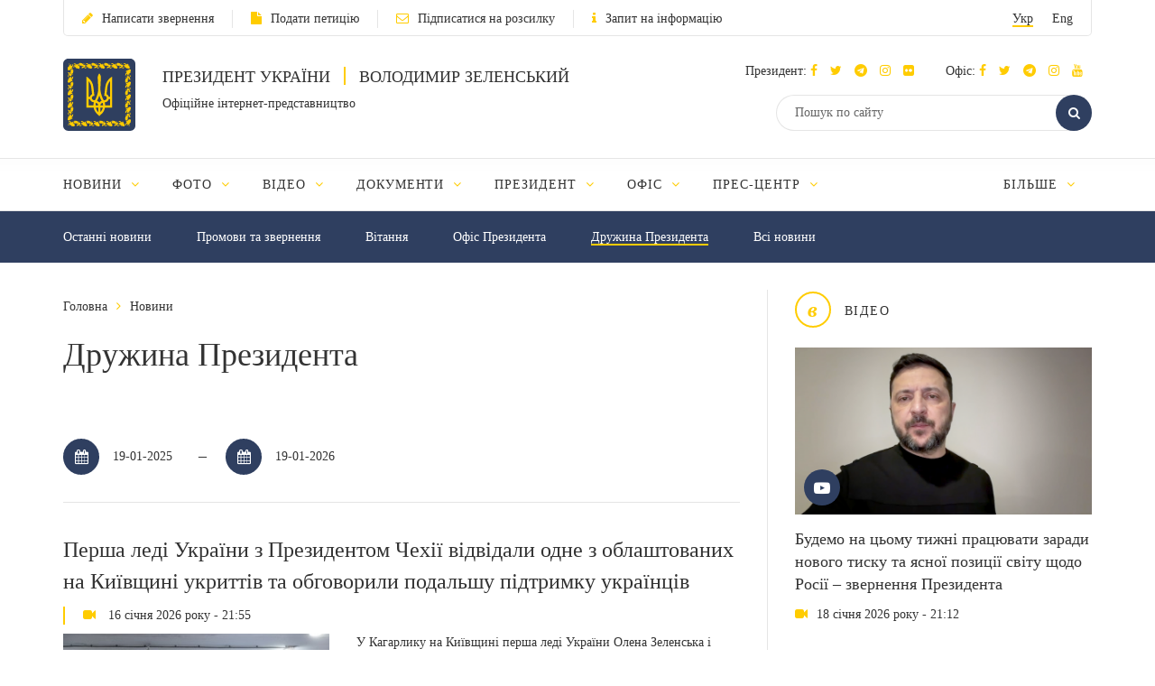

--- FILE ---
content_type: text/html; charset=UTF-8
request_url: https://www.president.gov.ua/news/wife
body_size: 14109
content:
<!DOCTYPE html>
<html lang="ua">
    <head>
        <meta charset="utf-8">
        <meta http-equiv="X-UA-Compatible" content="IE=edge">
        <meta name="viewport" content="width=device-width, initial-scale=1">
        <meta content='true' name='HandheldFriendly'/>
        <meta content='width' name='MobileOptimized'/>
        <meta content='yes' name='apple-mobile-web-app-capable'/>
        <title>Новини про дружину Президента — Офіційне інтернет-представництво Президента України</title>

        <meta name="description" content="Новини про Олену Зеленську на веб-сайті Офіційного інтернет-представництва Президента України">
        <meta name="keywords" content="новини, дружина президента, олена зеленська, офіційний сайт президента">

        
        <meta property="og:image" content="https://www.president.gov.ua/images/logo_for_social.png" />
        <meta property="og:title" content="Новини про дружину Президента — Офіційне інтернет-представництво Президента України" />
        <meta property="og:description" content="Новини про Олену Зеленську на веб-сайті Офіційного інтернет-представництва Президента України" />
        <meta property="og:url" content="https://www.president.gov.ua/news/wife" />
        <meta property="og:type" content="website" />
        <meta property="og:updated_time" content="1768773600" />
        <meta property="og:site_name" content="Офіційне інтернет-представництво Президента України" />

        <meta name="twitter:card" content="summary">
        <meta name="twitter:creator" content="creator">
        <meta name="twitter:site" content="@APUkraine">
        <meta name="twitter:url" content="https://www.president.gov.ua/news/wife" />
        <meta name="twitter:title" content="Новини про дружину Президента — Офіційне інтернет-представництво Президента України">
        <meta name="twitter:description" content="Новини про Олену Зеленську на веб-сайті Офіційного інтернет-представництва Президента України">
        <meta name="twitter:image" content="https://www.president.gov.ua/images/logo_for_social.png">

        <link rel="apple-touch-icon" href="https://www.president.gov.ua/images/apple-touch-icon.png">
        <link rel="icon" sizes="192x192" href="https://www.president.gov.ua/images/apple-touch-icon.png">
        <link rel="icon" href="https://www.president.gov.ua/favicon.ico" type="image/x-icon">
        <meta name="mobile-web-app-capable" content="yes">
        <meta name="apple-mobile-web-app-status-bar-style" content="black">

        <!-- fonts !-->
        <link rel="stylesheet" property='stylesheet' href="/fonts/font-awesome-4.7.0/css/font-awesome.min.css" type="text/css"/>

        <!-- mystyle !-->
        <link rel="stylesheet" property='stylesheet' type="text/css" href="https://www.president.gov.ua/css/style.min.css" media='all'/>
        <link rel="stylesheet" property='stylesheet' type="text/css" href="https://www.president.gov.ua/css/style_additional.css" media='all'/>
        <link rel="stylesheet" property='stylesheet' type="text/css" href="https://www.president.gov.ua/css/menubar.css" media='all'/>
        <link rel="stylesheet" property='stylesheet' type="text/css" href="/css/share-selected-text.min.css"/>

            <link type="application/rss+xml" rel="alternate" href="https://www.president.gov.ua/rss/news.rss">

        <script src="/js/plugins/jquery.min.js"></script>

        <!--[if lt IE 9]>
            <link rel="stylesheet" type="text/css" href="/css/ie8.css"/>
            <script type="text/javascript" src="/js/rem.min.js"></script>
            <script type="text/javascript" src="/js/respond.min.js"></script>
        <![endif]-->


        <!--[if gte IE 9]>
          <style type="text/css">
            .gradient {
               filter: none;
            }
          </style>
        <![endif]-->

                    <script>
                (function(i,s,o,g,r,a,m){i['GoogleAnalyticsObject']=r;i[r]=i[r]||function(){
                    (i[r].q=i[r].q||[]).push(arguments)},i[r].l=1*new Date();a=s.createElement(o),
                        m=s.getElementsByTagName(o)[0];a.async=1;a.src=g;m.parentNode.insertBefore(a,m)
                })(window,document,'script','//www.google-analytics.com/analytics.js','ga');

                ga('create', 'UA-65781611-1', 'auto');
                ga('send', 'pageview');
            </script>
            
<script>(window.BOOMR_mq=window.BOOMR_mq||[]).push(["addVar",{"rua.upush":"true","rua.cpush":"false","rua.upre":"false","rua.cpre":"true","rua.uprl":"false","rua.cprl":"false","rua.cprf":"false","rua.trans":"SJ-bbff24dd-aba4-4c9e-8b59-3432b8c06756","rua.cook":"true","rua.ims":"false","rua.ufprl":"true","rua.cfprl":"true","rua.isuxp":"false","rua.texp":"norulematch","rua.ceh":"false","rua.ueh":"false","rua.ieh.st":"0"}]);</script>
                              <script>!function(e){var n="https://s.go-mpulse.net/boomerang/";if("False"=="True")e.BOOMR_config=e.BOOMR_config||{},e.BOOMR_config.PageParams=e.BOOMR_config.PageParams||{},e.BOOMR_config.PageParams.pci=!0,n="https://s2.go-mpulse.net/boomerang/";if(window.BOOMR_API_key="YD2KP-D2EK2-5M9V5-A6FV5-KYTJ5",function(){function e(){if(!o){var e=document.createElement("script");e.id="boomr-scr-as",e.src=window.BOOMR.url,e.async=!0,i.parentNode.appendChild(e),o=!0}}function t(e){o=!0;var n,t,a,r,d=document,O=window;if(window.BOOMR.snippetMethod=e?"if":"i",t=function(e,n){var t=d.createElement("script");t.id=n||"boomr-if-as",t.src=window.BOOMR.url,BOOMR_lstart=(new Date).getTime(),e=e||d.body,e.appendChild(t)},!window.addEventListener&&window.attachEvent&&navigator.userAgent.match(/MSIE [67]\./))return window.BOOMR.snippetMethod="s",void t(i.parentNode,"boomr-async");a=document.createElement("IFRAME"),a.src="about:blank",a.title="",a.role="presentation",a.loading="eager",r=(a.frameElement||a).style,r.width=0,r.height=0,r.border=0,r.display="none",i.parentNode.appendChild(a);try{O=a.contentWindow,d=O.document.open()}catch(_){n=document.domain,a.src="javascript:var d=document.open();d.domain='"+n+"';void(0);",O=a.contentWindow,d=O.document.open()}if(n)d._boomrl=function(){this.domain=n,t()},d.write("<bo"+"dy onload='document._boomrl();'>");else if(O._boomrl=function(){t()},O.addEventListener)O.addEventListener("load",O._boomrl,!1);else if(O.attachEvent)O.attachEvent("onload",O._boomrl);d.close()}function a(e){window.BOOMR_onload=e&&e.timeStamp||(new Date).getTime()}if(!window.BOOMR||!window.BOOMR.version&&!window.BOOMR.snippetExecuted){window.BOOMR=window.BOOMR||{},window.BOOMR.snippetStart=(new Date).getTime(),window.BOOMR.snippetExecuted=!0,window.BOOMR.snippetVersion=12,window.BOOMR.url=n+"YD2KP-D2EK2-5M9V5-A6FV5-KYTJ5";var i=document.currentScript||document.getElementsByTagName("script")[0],o=!1,r=document.createElement("link");if(r.relList&&"function"==typeof r.relList.supports&&r.relList.supports("preload")&&"as"in r)window.BOOMR.snippetMethod="p",r.href=window.BOOMR.url,r.rel="preload",r.as="script",r.addEventListener("load",e),r.addEventListener("error",function(){t(!0)}),setTimeout(function(){if(!o)t(!0)},3e3),BOOMR_lstart=(new Date).getTime(),i.parentNode.appendChild(r);else t(!1);if(window.addEventListener)window.addEventListener("load",a,!1);else if(window.attachEvent)window.attachEvent("onload",a)}}(),"".length>0)if(e&&"performance"in e&&e.performance&&"function"==typeof e.performance.setResourceTimingBufferSize)e.performance.setResourceTimingBufferSize();!function(){if(BOOMR=e.BOOMR||{},BOOMR.plugins=BOOMR.plugins||{},!BOOMR.plugins.AK){var n="true"=="true"?1:0,t="cookiepresent",a="aoh7fdqxgzgi22lnum7a-f-97d0e42cd-clientnsv4-s.akamaihd.net",i="false"=="true"?2:1,o={"ak.v":"39","ak.cp":"1314352","ak.ai":parseInt("790200",10),"ak.ol":"0","ak.cr":8,"ak.ipv":4,"ak.proto":"h2","ak.rid":"9d031e9a","ak.r":42951,"ak.a2":n,"ak.m":"a","ak.n":"essl","ak.bpcip":"3.143.242.0","ak.cport":54320,"ak.gh":"23.59.176.205","ak.quicv":"","ak.tlsv":"tls1.3","ak.0rtt":"","ak.0rtt.ed":"","ak.csrc":"-","ak.acc":"","ak.t":"1768792894","ak.ak":"hOBiQwZUYzCg5VSAfCLimQ==KopwYGNEcs1sKanEF3tG06vo6aGiS23UKL7WavqUQmtnimAnSNI7m9RW2kxGWvRY5rpLsrj0csF1uzd8eCD9y4dX1iq4xziuI7S3OXCJIuYnKMnbKHh1U/5m7zrVin9zI/zKOYbsufwywwhlFIKt/ZiDsxHgs24BN7YQ8xzbyDk2TNOWNCN1oEEll4YY/a/WL4Qeb4UtjPeofAOMr7kd9fKcNOAZE1N5ZOmbasAZz1RMNjZ+cSn0Lae3BSk8yEIjGdMyXuELdIjmyc+FGqMW6E011yHYS8xBxp63N5M2UiiDY2YR7Ww2zliM12uJ0z8F/c49h1HEan4QE/p6IlWYOQ4RaJAcifXziTPnQSKPfhJ4vZJONFnI2eTSC0U4WH2gb7OTGHT0RpkjzqO8SY6mYHL72PZUJaJjiLGuHg3fb6Q=","ak.pv":"24","ak.dpoabenc":"","ak.tf":i};if(""!==t)o["ak.ruds"]=t;var r={i:!1,av:function(n){var t="http.initiator";if(n&&(!n[t]||"spa_hard"===n[t]))o["ak.feo"]=void 0!==e.aFeoApplied?1:0,BOOMR.addVar(o)},rv:function(){var e=["ak.bpcip","ak.cport","ak.cr","ak.csrc","ak.gh","ak.ipv","ak.m","ak.n","ak.ol","ak.proto","ak.quicv","ak.tlsv","ak.0rtt","ak.0rtt.ed","ak.r","ak.acc","ak.t","ak.tf"];BOOMR.removeVar(e)}};BOOMR.plugins.AK={akVars:o,akDNSPreFetchDomain:a,init:function(){if(!r.i){var e=BOOMR.subscribe;e("before_beacon",r.av,null,null),e("onbeacon",r.rv,null,null),r.i=!0}return this},is_complete:function(){return!0}}}}()}(window);</script></head>
    <body>

    <!--<div class="preload_block" style="position: fixed; top: 0px; left: 0px; width: 100%; height: 100%; z-index: 10000; display: block; background: rgb(255, 255, 255);"></div>!-->

        <!--all!-->
        <div class="all">

            <!--header!-->
<header data-fixed="1">

    <!--header_top!-->
    <div class="header_top" tabindex="-1">
        <div class="container">
            <div class="header_top_container">
                <div class="row">
                    <div class="col-xs-9">
                        <ul class="link_row">

                                                    <li>
                                <a class="small_text" href="https://www.president.gov.ua/appeals/submit-appeal"><i class="fa fa-pencil"></i>Написати звернення</a>
                            </li>
                                                                                    <li>
                                    <a class="small_text" href="https://petition.president.gov.ua" target="_blank"><i class="fa fa-file"></i>Подати петицію</a>
                                </li>
                            
                                                            <li>
                                    <a class="small_text" href="https://www.president.gov.ua/subscribe"><i class="fa fa-envelope-o"></i>Підписатися на розсилку</a>
                                </li>
                                                                                                                    <li>
                                    <a class="small_text" href="https://www.president.gov.ua/public-info/pub-info-request"><i class="fa fa-info"></i>Запит на інформацію</a>
                                </li>
                                                    </ul>
                    </div>
                    <div class="col-xs-3">
                        <div class="lang right">
                            <ul>
                                <li><a class="small_text act" href="https://www.president.gov.ua/news/wife" onclick="App.changeLocale('ua');">Укр</a></li>
                                <li><a class="small_text " href="https://www.president.gov.ua/en/news/wife" onclick="App.changeLocale('en');">Eng</a></li>
                            </ul>
                        </div>
                    </div>
                </div>
            </div>
        </div>
    </div>
    <!--header_top!-->

    <!--header_center!-->
    <div class="header_center">

        <!--mobile menu!-->
        <div class="mobile_menu">

            <div class="row mobile_top">
                <div class="col-xs-9">
                    <div class="lang">
                        <ul>
                            <li><a tabindex="-1" class="small_text act" href="https://www.president.gov.ua/news/wife" onclick="App.changeLocale('ua');">Укр</a></li>
                            <li><a tabindex="-1" class="small_text " href="https://www.president.gov.ua/en/news/wife" onclick="App.changeLocale('en');">Eng</a></li>
                        </ul>
                    </div>
                </div>
                <div class="col-xs-3">
                    <a tabindex="-1" onclick="MobileMenu.close();" class="close_mobile_menu" href="javascript:;">
                        <span class="circle white"><i class="fa fa-times"></i></span>
                    </a>
                </div>
            </div>

            <ul class="link_row">
                                  <li>
                      <a tabindex="-1" class="small_text" href="https://www.president.gov.ua/appeals/appeals-info"><i class="fa fa-pencil"></i>Написати звернення</a>
                    </li>
                
                                    <li>
                        <a tabindex="-1" class="small_text" href="https://petition.president.gov.ua" target="_blank"><i class="fa fa-file"></i>Подати петицію</a>
                    </li>
                
                                    <li>
                        <a tabindex="-1" class="small_text" href="https://www.president.gov.ua/subscribe"><i class="fa fa-file"></i>Підписатися на розсилку</a>
                    </li>
                

                
                                    <li>
                        <a tabindex="-1" class="small_text" href="https://www.president.gov.ua/public-info/pub-info-request"><i class="fa fa-file"></i>Запит на інформацію</a>
                    </li>
                            </ul>

            <!--mobile_search!-->
            <div class="mobile_search">
                <form action="https://www.president.gov.ua/search" method="get">
                    <button tabindex="-1" class="round_btn" type="submit"><i class="fa fa-search"></i></button>
                    <input tabindex="-1" type="text" placeholder="Пошук по сайту" name="query">
                    <input tabindex="-1" type="hidden" name="_token" value="E4QwKdMUif6PIr93Sd78fcPIwaHdzAOf4GUijNx2">
                </form>
            </div>
            <!--mobile_search!-->

            <!--main_menu!-->
            <div class="main_menu">
                <ul class="main_menu_table">
                                                                  
                        <li class="main_menu_cell">
                            <a tabindex="-1" class="main_menu_link " href="https://www.president.gov.ua/news">Новини</a>

                                                            <i onclick="MobileMenu.show_sub($(this))" class="fa fa-angle-down"></i>
                            
                                                            <div class="main_menu_sub">
                                    <ul>
                                                                                     
                                            <li><a tabindex="-1" href="https://www.president.gov.ua/news/last">Останні новини</a></li>
                                                                                    
                                            <li><a tabindex="-1" href="https://www.president.gov.ua/news/speeches">Промови та звернення</a></li>
                                                                                    
                                            <li><a tabindex="-1" href="https://www.president.gov.ua/news/greetings">Вiтання</a></li>
                                                                                    
                                            <li><a tabindex="-1" href="https://www.president.gov.ua/news/administration">Офіс Президента</a></li>
                                                                                    
                                            <li><a tabindex="-1" href="https://www.president.gov.ua/news/wife">Дружина Президента</a></li>
                                                                                                                                                                                                                                                                            
                                            <li><a tabindex="-1" href="https://www.president.gov.ua/news/all">Всі новини</a></li>
                                                                                                                                                                        </ul>
                                </div>
                                                    </li>
                                            
                        <li class="main_menu_cell">
                            <a tabindex="-1" class="main_menu_link " href="https://www.president.gov.ua/photos">Фото</a>

                                                            <i onclick="MobileMenu.show_sub($(this))" class="fa fa-angle-down"></i>
                            
                                                            <div class="main_menu_sub">
                                    <ul>
                                                                                     
                                            <li><a tabindex="-1" href="https://www.president.gov.ua/photos/social-activities">Громадські заходи</a></li>
                                                                                    
                                            <li><a tabindex="-1" href="https://www.president.gov.ua/photos/meetings">Зустрічі й наради</a></li>
                                                                                    
                                            <li><a tabindex="-1" href="https://www.president.gov.ua/photos/working-visits">Робочі поїздки</a></li>
                                                                                                                                                                                                                                                                                                                                                                                                                                                                    
                                            <li><a tabindex="-1" href="https://www.president.gov.ua/photos/foreign-visits">Зарубіжні візити</a></li>
                                                                                                                                                                                
                                            <li><a tabindex="-1" href="https://www.president.gov.ua/photos/all">Всі галереї</a></li>
                                                                                                                                                                                                                                                                                                                                                                                                                                                                                                                                                        </ul>
                                </div>
                                                    </li>
                                            
                        <li class="main_menu_cell">
                            <a tabindex="-1" class="main_menu_link " href="https://www.president.gov.ua/videos">Відео</a>

                                                            <i onclick="MobileMenu.show_sub($(this))" class="fa fa-angle-down"></i>
                            
                                                            <div class="main_menu_sub">
                                    <ul>
                                                                                     
                                            <li><a tabindex="-1" href="https://www.president.gov.ua/videos/videos-archive">Відеотека</a></li>
                                                                                                                                                                        </ul>
                                </div>
                                                    </li>
                                            
                        <li class="main_menu_cell">
                            <a tabindex="-1" class="main_menu_link " href="https://www.president.gov.ua/documents">Документи</a>

                                                            <i onclick="MobileMenu.show_sub($(this))" class="fa fa-angle-down"></i>
                            
                                                            <div class="main_menu_sub">
                                    <ul>
                                                                                     
                                            <li><a tabindex="-1" href="https://www.president.gov.ua/documents/decrees">Укази</a></li>
                                                                                    
                                            <li><a tabindex="-1" href="https://www.president.gov.ua/documents/instructions">Розпорядження</a></li>
                                                                                    
                                            <li><a tabindex="-1" href="https://www.president.gov.ua/documents/constitution">Конституція України</a></li>
                                                                                                                                                                                                                                                                            
                                            <li><a tabindex="-1" href="https://www.president.gov.ua/documents/all">Всі документи</a></li>
                                                                                                                                                                                                                                                                    </ul>
                                </div>
                                                    </li>
                                            
                        <li class="main_menu_cell">
                            <a tabindex="-1" class="main_menu_link " href="https://www.president.gov.ua/president">Президент</a>

                                                            <i onclick="MobileMenu.show_sub($(this))" class="fa fa-angle-down"></i>
                            
                                                            <div class="main_menu_sub">
                                    <ul>
                                                                                     
                                            <li><a tabindex="-1" href="https://www.president.gov.ua/president/biografiya">Біографія</a></li>
                                                                                                                                                                                
                                            <li><a tabindex="-1" href="https://www.president.gov.ua/president/about-president">Про Президента України</a></li>
                                                                                                                                                                        </ul>
                                </div>
                                                    </li>
                                            
                        <li class="main_menu_cell">
                            <a tabindex="-1" class="main_menu_link " href="https://www.president.gov.ua/administration">Офіс</a>

                                                            <i onclick="MobileMenu.show_sub($(this))" class="fa fa-angle-down"></i>
                            
                                                            <div class="main_menu_sub">
                                    <ul>
                                                                                     
                                            <li><a tabindex="-1" href="https://www.president.gov.ua/administration/office-management">Керівництво Офісу</a></li>
                                                                                                                                                                                
                                            <li><a tabindex="-1" href="https://www.president.gov.ua/administration/ogoloshennya-2">Оголошення</a></li>
                                                                                    
                                            <li><a tabindex="-1" href="https://www.president.gov.ua/administration/vakansiyi">Вакансії</a></li>
                                                                                    
                                            <li><a tabindex="-1" href="https://www.president.gov.ua/administration/borotba-z-korupciyeyu">Запобігання корупції</a></li>
                                                                                                                                                                                                                                                                                                                                                                                                                                                                                                                                                                                                                                                                                                                                                                                                                                            </ul>
                                </div>
                                                    </li>
                                            
                        <li class="main_menu_cell">
                            <a tabindex="-1" class="main_menu_link " href="https://www.president.gov.ua/press-office">Прес-центр</a>

                                                            <i onclick="MobileMenu.show_sub($(this))" class="fa fa-angle-down"></i>
                            
                                                            <div class="main_menu_sub">
                                    <ul>
                                                                                                                                                                                 
                                            <li><a tabindex="-1" href="https://www.president.gov.ua/press-office/upcoming-events">Анонси</a></li>
                                                                                    
                                            <li><a tabindex="-1" href="https://www.president.gov.ua/press-office/press-1">Робота зі ЗМІ</a></li>
                                                                                    
                                            <li><a tabindex="-1" href="https://www.president.gov.ua/press-office/rss-feeds">Розсилка матеріалів</a></li>
                                                                            </ul>
                                </div>
                                                    </li>
                                            
                        <li class="main_menu_cell">
                            <a tabindex="-1" class="main_menu_link " href="https://www.president.gov.ua/appeals">Звернення громадян</a>

                                                            <i onclick="MobileMenu.show_sub($(this))" class="fa fa-angle-down"></i>
                            
                                                            <div class="main_menu_sub">
                                    <ul>
                                                                                     
                                            <li><a tabindex="-1" href="https://www.president.gov.ua/appeals/appeals-info">Про звернення громадян</a></li>
                                                                                    
                                            <li><a tabindex="-1" href="https://www.president.gov.ua/appeals/sample-grom">Зразок звернення громадян до Президента України</a></li>
                                                                                    
                                            <li><a tabindex="-1" href="https://www.president.gov.ua/appeals/schedule">Графік прийому громадян</a></li>
                                                                                    
                                            <li><a tabindex="-1" href="https://www.president.gov.ua/appeals/petition">Електронні петиції</a></li>
                                                                                                                                                                                
                                            <li><a tabindex="-1" href="https://www.president.gov.ua/appeals/appeals-procedure">Порядок прийому громадян</a></li>
                                                                                    
                                            <li><a tabindex="-1" href="https://www.president.gov.ua/appeals/requests-state">Стан опрацювання звернень громадян</a></li>
                                                                                                                                                                        </ul>
                                </div>
                                                    </li>
                                            
                        <li class="main_menu_cell">
                            <a tabindex="-1" class="main_menu_link " href="https://www.president.gov.ua/public-info">Публічна інформація</a>

                                                            <i onclick="MobileMenu.show_sub($(this))" class="fa fa-angle-down"></i>
                            
                                                            <div class="main_menu_sub">
                                    <ul>
                                                                                     
                                            <li><a tabindex="-1" href="https://www.president.gov.ua/public-info/access">Доступ до публічної інформації</a></li>
                                                                                    
                                            <li><a tabindex="-1" href="https://www.president.gov.ua/public-info/pub-info-request">Запит на інформацію онлайн</a></li>
                                                                                    
                                            <li><a tabindex="-1" href="https://www.president.gov.ua/public-info/pub-info-reports">Звіти</a></li>
                                                                                                                                                                                
                                            <li><a tabindex="-1" href="https://www.president.gov.ua/public-info/pub-info-instr">Методичні матеріали</a></li>
                                                                                    
                                            <li><a tabindex="-1" href="https://www.president.gov.ua/public-info/pub-info-account">Облік публічної інформації</a></li>
                                                                                                                                                                                                                                                                                                                                                                </ul>
                                </div>
                                                    </li>
                                            
                        <li class="main_menu_cell">
                            <a tabindex="-1" class="main_menu_link " href="https://www.president.gov.ua/lustration">Очищення влади</a>

                                                            <i onclick="MobileMenu.show_sub($(this))" class="fa fa-angle-down"></i>
                            
                                                            <div class="main_menu_sub">
                                    <ul>
                                                                                     
                                            <li><a tabindex="-1" href="https://www.president.gov.ua/lustration/about">Інформація</a></li>
                                                                                    
                                            <li><a tabindex="-1" href="https://www.president.gov.ua/lustration/documents">Документи</a></li>
                                                                                    
                                            <li><a tabindex="-1" href="https://www.president.gov.ua/lustration/lustr-list">Перелік посад та осіб, щодо яких проводиться перевірка</a></li>
                                                                            </ul>
                                </div>
                                                    </li>
                                                        </ul>
            </div>
            <!--main_menu!-->

            <!--header_soc!-->
            <div class="header_soc">
                                <div class="soc_box">
                    <p class="small_text ">Президент:
                                                                          <a tabindex="-1" href="https://www.facebook.com/zelenskyy.official" target="_blank"><i class="fa fa-facebook"></i></a>
                                              
                                                                          <a tabindex="-1" href="https://twitter.com/ZelenskyyUa" target="_blank"  role="button" aria-label="Читати у Twitter"><i class="fa fa-twitter"></i></a>
                                              
                                                  <a tabindex="-1" href="https://t.me/V_Zelenskiy_official" target="_blank"><i class="fa fa-telegram"></i></a>
                      

                                                  <a tabindex="-1" href="https://www.instagram.com/zelenskyy_official" target="_blank"><i class="fa fa-instagram"></i></a>
                      
                                                  <a tabindex="-1" href="https://www.flickr.com/photos/165930373@N06" target="_blank"><i class="fa fa-flickr"></i></a>
                      
                    </p>
                </div>
                                                <div class="soc_box">
                    <p class="small_text ">Офіс:
                                                                          <a tabindex="-1" href="https://www.facebook.com/president.gov.ua" target="_blank"><i class="fa fa-facebook"></i></a>
                                              
                                                                          <a tabindex="-1" href="https://twitter.com/APUkraine" target="_blank" role="button" aria-label="Читати у Twitter"><i class="fa fa-twitter"></i></a>
                                              

                                                      <a tabindex="-1" href="https://t.me/OP_UA" target="_blank"><i class="fa fa-telegram"></i></a>
                      
                                                  <a tabindex="-1" href="https://www.instagram.com/op_ukraine/" target="_blank"><i class="fa fa-instagram"></i></a>
                      

                                                      <a tabindex="-1" href="https://www.youtube.com/user/PresidentGovUa" target="_blank"><i class="fa fa-youtube"></i></a>
                                          </p>
                </div>
                            </div>
            <!--header_soc!-->
        </div>
        <!--mobile menu!-->

        <div class="container">
            <div class="header_center_container">
                <div class="row">
                    <div class="col-xs-7">
                        <div class="logo clearfix">
                            <div class="logo_img">
                                <a href="https://www.president.gov.ua">
                                    <img class="normal" src="/images/emblem.svg" width="80" height="80" alt="Головна">
                                    <img class="ie8" src="/images/logo.png" width="80" height="80" alt="Головна">
                                </a>
                            </div>
                            <div class="logo_text">
                                <p class="uppercase_text">Президент України <span class="vert_line"></span> Володимир Зеленський</p>
                                <p class="small_text">Офіційне інтернет-представництво</p>
                            </div>
                        </div>
                    </div>
                    <div class="col-xs-5">

                        <!--mobile nav!-->
                        <div class="mob_nav">
                            <a tabindex="-1" onclick="MobileMenu.toggle($(this))" href="javascript:;">
                                <span class="circle blue"><i class="fa fa-navicon"></i></span>
                            </a>
                        </div>
                        <!--mobile nav!-->

                        <!--header_soc!-->
                        <div class="header_soc">
                                                        <div class="soc_box">
                                <p class="small_text ">Президент:
                                                                                                              <a tabindex="-1" href="https://www.facebook.com/zelenskyy.official" target="_blank"><i class="fa fa-facebook"></i></a>
                                                                      
                                                                                                              <a tabindex="-1" href="https://twitter.com/ZelenskyyUa" target="_blank"  role="button" aria-label="Читати у Twitter"><i class="fa fa-twitter"></i></a>
                                                                      

                    		                          	    <a tabindex="-1" href="https://t.me/V_Zelenskiy_official" target="_blank"><i class="fa fa-telegram"></i></a>
                    		  

                                                                          <a tabindex="-1" href="https://www.instagram.com/zelenskyy_official" target="_blank"><i class="fa fa-instagram"></i></a>
                                  
                                                                      <a tabindex="-1" href="https://www.flickr.com/photos/165930373@N06" target="_blank"><i class="fa fa-flickr"></i></a>
                                  
                                </p>
                            </div>
                                                                                    <div class="soc_box">
                                <p class="small_text ">Офіс:
                                                                                                              <a tabindex="-1" href="https://www.facebook.com/president.gov.ua" target="_blank"><i class="fa fa-facebook"></i></a>
                                                                      
                                                                                                              <a tabindex="-1" href="https://twitter.com/APUkraine" target="_blank" role="button" aria-label="Читати у Twitter"><i class="fa fa-twitter"></i></a>
                                                                      

                    		                              	    <a tabindex="-1" href="https://t.me/OP_UA" target="_blank"><i class="fa fa-telegram"></i></a>
                    		  
                    		                          	    <a tabindex="-1" href="https://www.instagram.com/op_ukraine/" target="_blank"><i class="fa fa-instagram"></i></a>
                    		  

                                                                              <a tabindex="-1" href="https://www.youtube.com/user/PresidentGovUa" target="_blank"><i class="fa fa-youtube"></i></a>
                                                                  </p>
                            </div>
                                                    </div>
                        <!--header_soc!-->

                        <div class="clear"></div>

                        <!--header_search!-->
                        <div class="header_search">
                            <form action="https://www.president.gov.ua/search" method="get">
                                <div class="search_row">
                                    <button tabindex="-1" class="round_btn act" type="submit"><i class="fa fa-search"></i></button>
                                    <input class="act" type="text" placeholder="Пошук по сайту" name="query">
                                    <input tabindex="-1" type="hidden" name="_token" value="E4QwKdMUif6PIr93Sd78fcPIwaHdzAOf4GUijNx2">
                                </div>
                            </form>
                        </div>
                        <!--header_search!-->
                    </div>
                </div>
            </div>
        </div>
    </div>
    <!--header_center!-->

    <!--header_bottom!-->
    <div class="header_bottom">
        <div class="container">
            <div id="main_menu" class="main_menu js_menu" role="navigation" aria-label="Main menu" tabindex="-1">
                <ul id="nav" class="menubar root-level main_menu_table" role="menubar">
                                                                          
                            <li class="menu-parent main_menu_cell" role="menuitem" tabindex="0" aria-haspopup="true">
                                <a role="none" tabindex="-1" class="main_menu_link " href="https://www.president.gov.ua/news">Новини
                                                                            <i role="none" tabindex="-1" class="fa fa-angle-down"></i>
                                                                    </a>
                                                                    <ul role="menu" class="menu" aria-hidden="true">
                                                                                                                                 <li role="menuitem" class="menu-item" tabindex="-1"><a href="https://www.president.gov.ua/news/last">Останні новини</a></li>
                                                                                                                                <li role="menuitem" class="menu-item" tabindex="-1"><a href="https://www.president.gov.ua/news/speeches">Промови та звернення</a></li>
                                                                                                                                <li role="menuitem" class="menu-item" tabindex="-1"><a href="https://www.president.gov.ua/news/greetings">Вiтання</a></li>
                                                                                                                                <li role="menuitem" class="menu-item" tabindex="-1"><a href="https://www.president.gov.ua/news/administration">Офіс Президента</a></li>
                                                                                                                                <li role="menuitem" class="menu-item" tabindex="-1"><a href="https://www.president.gov.ua/news/wife">Дружина Президента</a></li>
                                                                                                                                                                                                                                                                                                                        <li role="menuitem" class="menu-item" tabindex="-1"><a href="https://www.president.gov.ua/news/all">Всі новини</a></li>
                                                                                                                                                                        </ul>
                                                            </li>
                                                    
                            <li class="menu-parent main_menu_cell" role="menuitem" tabindex="0" aria-haspopup="true">
                                <a role="none" tabindex="-1" class="main_menu_link " href="https://www.president.gov.ua/photos">Фото
                                                                            <i role="none" tabindex="-1" class="fa fa-angle-down"></i>
                                                                    </a>
                                                                    <ul role="menu" class="menu" aria-hidden="true">
                                                                                                                                 <li role="menuitem" class="menu-item" tabindex="-1"><a href="https://www.president.gov.ua/photos/social-activities">Громадські заходи</a></li>
                                                                                                                                <li role="menuitem" class="menu-item" tabindex="-1"><a href="https://www.president.gov.ua/photos/meetings">Зустрічі й наради</a></li>
                                                                                                                                <li role="menuitem" class="menu-item" tabindex="-1"><a href="https://www.president.gov.ua/photos/working-visits">Робочі поїздки</a></li>
                                                                                                                                                                                                                                                                                                                                                                                                                                                                                                                <li role="menuitem" class="menu-item" tabindex="-1"><a href="https://www.president.gov.ua/photos/foreign-visits">Зарубіжні візити</a></li>
                                                                                                                                                                                                                            <li role="menuitem" class="menu-item" tabindex="-1"><a href="https://www.president.gov.ua/photos/all">Всі галереї</a></li>
                                                                                                                                                                                                                                                                                                                                                                                                                                                                                                                                                        </ul>
                                                            </li>
                                                    
                            <li class="menu-parent main_menu_cell" role="menuitem" tabindex="0" aria-haspopup="true">
                                <a role="none" tabindex="-1" class="main_menu_link " href="https://www.president.gov.ua/videos">Відео
                                                                            <i role="none" tabindex="-1" class="fa fa-angle-down"></i>
                                                                    </a>
                                                                    <ul role="menu" class="menu" aria-hidden="true">
                                                                                                                                 <li role="menuitem" class="menu-item" tabindex="-1"><a href="https://www.president.gov.ua/videos/videos-archive">Відеотека</a></li>
                                                                                                                                                                        </ul>
                                                            </li>
                                                    
                            <li class="menu-parent main_menu_cell" role="menuitem" tabindex="0" aria-haspopup="true">
                                <a role="none" tabindex="-1" class="main_menu_link " href="https://www.president.gov.ua/documents">Документи
                                                                            <i role="none" tabindex="-1" class="fa fa-angle-down"></i>
                                                                    </a>
                                                                    <ul role="menu" class="menu" aria-hidden="true">
                                                                                                                                 <li role="menuitem" class="menu-item" tabindex="-1"><a href="https://www.president.gov.ua/documents/decrees">Укази</a></li>
                                                                                                                                <li role="menuitem" class="menu-item" tabindex="-1"><a href="https://www.president.gov.ua/documents/instructions">Розпорядження</a></li>
                                                                                                                                <li role="menuitem" class="menu-item" tabindex="-1"><a href="https://www.president.gov.ua/documents/constitution">Конституція України</a></li>
                                                                                                                                                                                                                                                                                                                        <li role="menuitem" class="menu-item" tabindex="-1"><a href="https://www.president.gov.ua/documents/all">Всі документи</a></li>
                                                                                                                                                                                                                                                                    </ul>
                                                            </li>
                                                    
                            <li class="menu-parent main_menu_cell" role="menuitem" tabindex="0" aria-haspopup="true">
                                <a role="none" tabindex="-1" class="main_menu_link " href="https://www.president.gov.ua/president">Президент
                                                                            <i role="none" tabindex="-1" class="fa fa-angle-down"></i>
                                                                    </a>
                                                                    <ul role="menu" class="menu" aria-hidden="true">
                                                                                                                                 <li role="menuitem" class="menu-item" tabindex="-1"><a href="https://www.president.gov.ua/president/biografiya">Біографія</a></li>
                                                                                                                                                                                                                            <li role="menuitem" class="menu-item" tabindex="-1"><a href="https://www.president.gov.ua/president/about-president">Про Президента України</a></li>
                                                                                                                                                                        </ul>
                                                            </li>
                                                    
                            <li class="menu-parent main_menu_cell" role="menuitem" tabindex="0" aria-haspopup="true">
                                <a role="none" tabindex="-1" class="main_menu_link " href="https://www.president.gov.ua/administration">Офіс
                                                                            <i role="none" tabindex="-1" class="fa fa-angle-down"></i>
                                                                    </a>
                                                                    <ul role="menu" class="menu" aria-hidden="true">
                                                                                                                                 <li role="menuitem" class="menu-item" tabindex="-1"><a href="https://www.president.gov.ua/administration/office-management">Керівництво Офісу</a></li>
                                                                                                                                                                                                                            <li role="menuitem" class="menu-item" tabindex="-1"><a href="https://www.president.gov.ua/administration/ogoloshennya-2">Оголошення</a></li>
                                                                                                                                <li role="menuitem" class="menu-item" tabindex="-1"><a href="https://www.president.gov.ua/administration/vakansiyi">Вакансії</a></li>
                                                                                                                                <li role="menuitem" class="menu-item" tabindex="-1"><a href="https://www.president.gov.ua/administration/borotba-z-korupciyeyu">Запобігання корупції</a></li>
                                                                                                                                                                                                                                                                                                                                                                                                                                                                                                                                                                                                                                                                                                                                                                                                                                            </ul>
                                                            </li>
                                                    
                            <li class="menu-parent main_menu_cell" role="menuitem" tabindex="0" aria-haspopup="true">
                                <a role="none" tabindex="-1" class="main_menu_link " href="https://www.president.gov.ua/press-office">Прес-центр
                                                                            <i role="none" tabindex="-1" class="fa fa-angle-down"></i>
                                                                    </a>
                                                                    <ul role="menu" class="menu" aria-hidden="true">
                                                                                                                                                                                                                             <li role="menuitem" class="menu-item" tabindex="-1"><a href="https://www.president.gov.ua/press-office/upcoming-events">Анонси</a></li>
                                                                                                                                <li role="menuitem" class="menu-item" tabindex="-1"><a href="https://www.president.gov.ua/press-office/press-1">Робота зі ЗМІ</a></li>
                                                                                                                                <li role="menuitem" class="menu-item" tabindex="-1"><a href="https://www.president.gov.ua/press-office/rss-feeds">Розсилка матеріалів</a></li>
                                                                            </ul>
                                                            </li>
                                                    
                            <li class="menu-parent main_menu_cell" role="menuitem" tabindex="0" aria-haspopup="true">
                                <a role="none" tabindex="-1" class="main_menu_link " href="https://www.president.gov.ua/appeals">Звернення громадян
                                                                            <i role="none" tabindex="-1" class="fa fa-angle-down"></i>
                                                                    </a>
                                                                    <ul role="menu" class="menu" aria-hidden="true">
                                                                                                                                 <li role="menuitem" class="menu-item" tabindex="-1"><a href="https://www.president.gov.ua/appeals/appeals-info">Про звернення громадян</a></li>
                                                                                                                                <li role="menuitem" class="menu-item" tabindex="-1"><a href="https://www.president.gov.ua/appeals/sample-grom">Зразок звернення громадян до Президента України</a></li>
                                                                                                                                <li role="menuitem" class="menu-item" tabindex="-1"><a href="https://www.president.gov.ua/appeals/schedule">Графік прийому громадян</a></li>
                                                                                                                                <li role="menuitem" class="menu-item" tabindex="-1"><a href="https://www.president.gov.ua/appeals/petition">Електронні петиції</a></li>
                                                                                                                                                                                                                            <li role="menuitem" class="menu-item" tabindex="-1"><a href="https://www.president.gov.ua/appeals/appeals-procedure">Порядок прийому громадян</a></li>
                                                                                                                                <li role="menuitem" class="menu-item" tabindex="-1"><a href="https://www.president.gov.ua/appeals/requests-state">Стан опрацювання звернень громадян</a></li>
                                                                                                                                                                        </ul>
                                                            </li>
                                                    
                            <li class="menu-parent main_menu_cell" role="menuitem" tabindex="0" aria-haspopup="true">
                                <a role="none" tabindex="-1" class="main_menu_link " href="https://www.president.gov.ua/public-info">Публічна інформація
                                                                            <i role="none" tabindex="-1" class="fa fa-angle-down"></i>
                                                                    </a>
                                                                    <ul role="menu" class="menu" aria-hidden="true">
                                                                                                                                 <li role="menuitem" class="menu-item" tabindex="-1"><a href="https://www.president.gov.ua/public-info/access">Доступ до публічної інформації</a></li>
                                                                                                                                <li role="menuitem" class="menu-item" tabindex="-1"><a href="https://www.president.gov.ua/public-info/pub-info-request">Запит на інформацію онлайн</a></li>
                                                                                                                                <li role="menuitem" class="menu-item" tabindex="-1"><a href="https://www.president.gov.ua/public-info/pub-info-reports">Звіти</a></li>
                                                                                                                                                                                                                            <li role="menuitem" class="menu-item" tabindex="-1"><a href="https://www.president.gov.ua/public-info/pub-info-instr">Методичні матеріали</a></li>
                                                                                                                                <li role="menuitem" class="menu-item" tabindex="-1"><a href="https://www.president.gov.ua/public-info/pub-info-account">Облік публічної інформації</a></li>
                                                                                                                                                                                                                                                                                                                                                                </ul>
                                                            </li>
                                                    
                            <li class="menu-parent main_menu_cell" role="menuitem" tabindex="0" aria-haspopup="true">
                                <a role="none" tabindex="-1" class="main_menu_link " href="https://www.president.gov.ua/lustration">Очищення влади
                                                                            <i role="none" tabindex="-1" class="fa fa-angle-down"></i>
                                                                    </a>
                                                                    <ul role="menu" class="menu" aria-hidden="true">
                                                                                                                                 <li role="menuitem" class="menu-item" tabindex="-1"><a href="https://www.president.gov.ua/lustration/about">Інформація</a></li>
                                                                                                                                <li role="menuitem" class="menu-item" tabindex="-1"><a href="https://www.president.gov.ua/lustration/documents">Документи</a></li>
                                                                                                                                <li role="menuitem" class="menu-item" tabindex="-1"><a href="https://www.president.gov.ua/lustration/lustr-list">Перелік посад та осіб, щодо яких проводиться перевірка</a></li>
                                                                            </ul>
                                                            </li>
                                                                <li class="menu-parent all_menu" role="menuitem" tabindex="0" aria-haspopup="true">
                        <a class="main_menu_link" href="javascript:;">Більше <i class="fa fa-angle-down"></i></a>
                        <ul role="menu" class="menu" aria-hidden="true">
                                                                                                                                      <li role="menuitem" class="menu-item hide" tabindex="-1">
                                        <a class="" href="https://www.president.gov.ua/news">Новини</a>
                                    </li>
                                                                                                        <li role="menuitem" class="menu-item hide" tabindex="-1">
                                        <a class="" href="https://www.president.gov.ua/photos">Фото</a>
                                    </li>
                                                                                                        <li role="menuitem" class="menu-item hide" tabindex="-1">
                                        <a class="" href="https://www.president.gov.ua/videos">Відео</a>
                                    </li>
                                                                                                        <li role="menuitem" class="menu-item hide" tabindex="-1">
                                        <a class="" href="https://www.president.gov.ua/documents">Документи</a>
                                    </li>
                                                                                                        <li role="menuitem" class="menu-item hide" tabindex="-1">
                                        <a class="" href="https://www.president.gov.ua/president">Президент</a>
                                    </li>
                                                                                                        <li role="menuitem" class="menu-item hide" tabindex="-1">
                                        <a class="" href="https://www.president.gov.ua/administration">Офіс</a>
                                    </li>
                                                                                                        <li role="menuitem" class="menu-item hide" tabindex="-1">
                                        <a class="" href="https://www.president.gov.ua/press-office">Прес-центр</a>
                                    </li>
                                                                                                        <li role="menuitem" class="menu-item hide" tabindex="-1">
                                        <a class="" href="https://www.president.gov.ua/appeals">Звернення громадян</a>
                                    </li>
                                                                                                        <li role="menuitem" class="menu-item hide" tabindex="-1">
                                        <a class="" href="https://www.president.gov.ua/public-info">Публічна інформація</a>
                                    </li>
                                                                                                        <li role="menuitem" class="menu-item hide" tabindex="-1">
                                        <a class="" href="https://www.president.gov.ua/lustration">Очищення влади</a>
                                    </li>
                                                                                    </ul>
                    </li>
                </ul>
            </div>
        </div>
    </div>
    <!--header_bottom!-->
</header>
<!--header!-->

<!--header_fixed!-->
<div class="header_fixed">
    <!--fixed_top!-->
    <div class="fixed_top">
        <div class="container">
            <div class="row">
                <div class="col-xs-5 header_left_fixed">
                    <div class="logo_fixed clearfix">
                        <div class="logo_fixed_img">
                            <a href="/">
                                <img src="/images/emblem.svg" width="40" header="40" alt="Головна"/>
                            </a>
                        </div>
                        <div class="logo_fixed_text">
                            <p class="uppercase_text">Президент України</p>
                        </div>
                    </div>
                </div>
                <div class="col-xs-4 header_center_fixed">
                    <div class="fixed_btn right">
                        <a onclick="Search.show_fixed($(this));" href="javascript:">
                            <span class="circle white"><i class="fa fa-search"></i></span>
                        </a>
                        <a onclick="FixedMenu.toggle($(this))" href="javascript:">
                            <span class="circle white"><i class="fa fa-navicon"></i></span>
                        </a>
                    </div>
                    <!--fixed_search!-->

                        <div class="header_search">
                            <form id="fixed_search" action="https://www.president.gov.ua/search" method="get">
                                <div class="search_row">
                                    <input type="text" placeholder="Пошук по сайту" name="query">
                                    <input type="hidden" name="_token" value="E4QwKdMUif6PIr93Sd78fcPIwaHdzAOf4GUijNx2">
                                </div>
                            </form>
                        </div>
                        <!--fixed_search!-->
                </div>
                <div class="col-xs-3 header_right_fixed">
                    <div class="lang right">
                        <ul>
                            <li><a class="small_text act" href="https://www.president.gov.ua/news/wife" onclick="App.changeLocale('ua');">Укр</a></li>
                            <li><a class="small_text " href="https://www.president.gov.ua/en/news/wife" onclick="App.changeLocale('en');">Eng</a></li>
                        </ul>
                    </div>
                </div>
            </div>
        </div>
    </div>
    <!--fixed_top!-->

    <!--fixed_menu!-->
    <div class="fixed_menu js_menu">
        <div class="container">
            <div id="fixed_menu" class="main_menu">
                <ul class="main_menu_table">
                                                                          
                            <li class="main_menu_cell">
                                <a class="main_menu_link " href="https://www.president.gov.ua/news">Новини
                                                                            <i class="fa fa-angle-down"></i>
                                                                    </a>
                                                                    <div class="main_menu_sub">
                                        <ul>
                                                                                             
                                                <li><a href="https://www.president.gov.ua/news/last">Останні новини</a></li>
                                                                                            
                                                <li><a href="https://www.president.gov.ua/news/speeches">Промови та звернення</a></li>
                                                                                            
                                                <li><a href="https://www.president.gov.ua/news/greetings">Вiтання</a></li>
                                                                                            
                                                <li><a href="https://www.president.gov.ua/news/administration">Офіс Президента</a></li>
                                                                                            
                                                <li><a href="https://www.president.gov.ua/news/wife">Дружина Президента</a></li>
                                                                                                                                                                                                                                                                                                    
                                                <li><a href="https://www.president.gov.ua/news/all">Всі новини</a></li>
                                                                                                                                                                                        </ul>
                                    </div>
                                                            </li>
                                                    
                            <li class="main_menu_cell">
                                <a class="main_menu_link " href="https://www.president.gov.ua/photos">Фото
                                                                            <i class="fa fa-angle-down"></i>
                                                                    </a>
                                                                    <div class="main_menu_sub">
                                        <ul>
                                                                                             
                                                <li><a href="https://www.president.gov.ua/photos/social-activities">Громадські заходи</a></li>
                                                                                            
                                                <li><a href="https://www.president.gov.ua/photos/meetings">Зустрічі й наради</a></li>
                                                                                            
                                                <li><a href="https://www.president.gov.ua/photos/working-visits">Робочі поїздки</a></li>
                                                                                                                                                                                                                                                                                                                                                                                                                                                                                                            
                                                <li><a href="https://www.president.gov.ua/photos/foreign-visits">Зарубіжні візити</a></li>
                                                                                                                                                                                                
                                                <li><a href="https://www.president.gov.ua/photos/all">Всі галереї</a></li>
                                                                                                                                                                                                                                                                                                                                                                                                                                                                                                                                                                                                        </ul>
                                    </div>
                                                            </li>
                                                    
                            <li class="main_menu_cell">
                                <a class="main_menu_link " href="https://www.president.gov.ua/videos">Відео
                                                                            <i class="fa fa-angle-down"></i>
                                                                    </a>
                                                                    <div class="main_menu_sub">
                                        <ul>
                                                                                             
                                                <li><a href="https://www.president.gov.ua/videos/videos-archive">Відеотека</a></li>
                                                                                                                                                                                        </ul>
                                    </div>
                                                            </li>
                                                    
                            <li class="main_menu_cell">
                                <a class="main_menu_link " href="https://www.president.gov.ua/documents">Документи
                                                                            <i class="fa fa-angle-down"></i>
                                                                    </a>
                                                                    <div class="main_menu_sub">
                                        <ul>
                                                                                             
                                                <li><a href="https://www.president.gov.ua/documents/decrees">Укази</a></li>
                                                                                            
                                                <li><a href="https://www.president.gov.ua/documents/instructions">Розпорядження</a></li>
                                                                                            
                                                <li><a href="https://www.president.gov.ua/documents/constitution">Конституція України</a></li>
                                                                                                                                                                                                                                                                                                    
                                                <li><a href="https://www.president.gov.ua/documents/all">Всі документи</a></li>
                                                                                                                                                                                                                                                                                            </ul>
                                    </div>
                                                            </li>
                                                    
                            <li class="main_menu_cell">
                                <a class="main_menu_link " href="https://www.president.gov.ua/president">Президент
                                                                            <i class="fa fa-angle-down"></i>
                                                                    </a>
                                                                    <div class="main_menu_sub">
                                        <ul>
                                                                                             
                                                <li><a href="https://www.president.gov.ua/president/biografiya">Біографія</a></li>
                                                                                                                                                                                                
                                                <li><a href="https://www.president.gov.ua/president/about-president">Про Президента України</a></li>
                                                                                                                                                                                        </ul>
                                    </div>
                                                            </li>
                                                    
                            <li class="main_menu_cell">
                                <a class="main_menu_link " href="https://www.president.gov.ua/administration">Офіс
                                                                            <i class="fa fa-angle-down"></i>
                                                                    </a>
                                                                    <div class="main_menu_sub">
                                        <ul>
                                                                                             
                                                <li><a href="https://www.president.gov.ua/administration/office-management">Керівництво Офісу</a></li>
                                                                                                                                                                                                
                                                <li><a href="https://www.president.gov.ua/administration/ogoloshennya-2">Оголошення</a></li>
                                                                                            
                                                <li><a href="https://www.president.gov.ua/administration/vakansiyi">Вакансії</a></li>
                                                                                            
                                                <li><a href="https://www.president.gov.ua/administration/borotba-z-korupciyeyu">Запобігання корупції</a></li>
                                                                                                                                                                                                                                                                                                                                                                                                                                                                                                                                                                                                                                                                                                                                                                                                                                                                                                                    </ul>
                                    </div>
                                                            </li>
                                                    
                            <li class="main_menu_cell">
                                <a class="main_menu_link " href="https://www.president.gov.ua/press-office">Прес-центр
                                                                            <i class="fa fa-angle-down"></i>
                                                                    </a>
                                                                    <div class="main_menu_sub">
                                        <ul>
                                                                                                                                                                                                 
                                                <li><a href="https://www.president.gov.ua/press-office/upcoming-events">Анонси</a></li>
                                                                                            
                                                <li><a href="https://www.president.gov.ua/press-office/press-1">Робота зі ЗМІ</a></li>
                                                                                            
                                                <li><a href="https://www.president.gov.ua/press-office/rss-feeds">Розсилка матеріалів</a></li>
                                                                                    </ul>
                                    </div>
                                                            </li>
                                                    
                            <li class="main_menu_cell">
                                <a class="main_menu_link " href="https://www.president.gov.ua/appeals">Звернення громадян
                                                                            <i class="fa fa-angle-down"></i>
                                                                    </a>
                                                                    <div class="main_menu_sub">
                                        <ul>
                                                                                             
                                                <li><a href="https://www.president.gov.ua/appeals/appeals-info">Про звернення громадян</a></li>
                                                                                            
                                                <li><a href="https://www.president.gov.ua/appeals/sample-grom">Зразок звернення громадян до Президента України</a></li>
                                                                                            
                                                <li><a href="https://www.president.gov.ua/appeals/schedule">Графік прийому громадян</a></li>
                                                                                            
                                                <li><a href="https://www.president.gov.ua/appeals/petition">Електронні петиції</a></li>
                                                                                                                                                                                                
                                                <li><a href="https://www.president.gov.ua/appeals/appeals-procedure">Порядок прийому громадян</a></li>
                                                                                            
                                                <li><a href="https://www.president.gov.ua/appeals/requests-state">Стан опрацювання звернень громадян</a></li>
                                                                                                                                                                                        </ul>
                                    </div>
                                                            </li>
                                                    
                            <li class="main_menu_cell">
                                <a class="main_menu_link " href="https://www.president.gov.ua/public-info">Публічна інформація
                                                                            <i class="fa fa-angle-down"></i>
                                                                    </a>
                                                                    <div class="main_menu_sub">
                                        <ul>
                                                                                             
                                                <li><a href="https://www.president.gov.ua/public-info/access">Доступ до публічної інформації</a></li>
                                                                                            
                                                <li><a href="https://www.president.gov.ua/public-info/pub-info-request">Запит на інформацію онлайн</a></li>
                                                                                            
                                                <li><a href="https://www.president.gov.ua/public-info/pub-info-reports">Звіти</a></li>
                                                                                                                                                                                                
                                                <li><a href="https://www.president.gov.ua/public-info/pub-info-instr">Методичні матеріали</a></li>
                                                                                            
                                                <li><a href="https://www.president.gov.ua/public-info/pub-info-account">Облік публічної інформації</a></li>
                                                                                                                                                                                                                                                                                                                                                                                                </ul>
                                    </div>
                                                            </li>
                                                    
                            <li class="main_menu_cell">
                                <a class="main_menu_link " href="https://www.president.gov.ua/lustration">Очищення влади
                                                                            <i class="fa fa-angle-down"></i>
                                                                    </a>
                                                                    <div class="main_menu_sub">
                                        <ul>
                                                                                             
                                                <li><a href="https://www.president.gov.ua/lustration/about">Інформація</a></li>
                                                                                            
                                                <li><a href="https://www.president.gov.ua/lustration/documents">Документи</a></li>
                                                                                            
                                                <li><a href="https://www.president.gov.ua/lustration/lustr-list">Перелік посад та осіб, щодо яких проводиться перевірка</a></li>
                                                                                    </ul>
                                    </div>
                                                            </li>
                                                                <li class="all_menu">
                        <a class="main_menu_link" href="javascript:;">Більше <i class="fa fa-angle-down"></i></a>
                        <div class="main_menu_sub">
                            <ul>
                                                                                                              
                                        <li class="hide">
                                            <a class="" href="https://www.president.gov.ua/news">Новини</a>
                                        </li>
                                                                            
                                        <li class="hide">
                                            <a class="" href="https://www.president.gov.ua/photos">Фото</a>
                                        </li>
                                                                            
                                        <li class="hide">
                                            <a class="" href="https://www.president.gov.ua/videos">Відео</a>
                                        </li>
                                                                            
                                        <li class="hide">
                                            <a class="" href="https://www.president.gov.ua/documents">Документи</a>
                                        </li>
                                                                            
                                        <li class="hide">
                                            <a class="" href="https://www.president.gov.ua/president">Президент</a>
                                        </li>
                                                                            
                                        <li class="hide">
                                            <a class="" href="https://www.president.gov.ua/administration">Офіс</a>
                                        </li>
                                                                            
                                        <li class="hide">
                                            <a class="" href="https://www.president.gov.ua/press-office">Прес-центр</a>
                                        </li>
                                                                            
                                        <li class="hide">
                                            <a class="" href="https://www.president.gov.ua/appeals">Звернення громадян</a>
                                        </li>
                                                                            
                                        <li class="hide">
                                            <a class="" href="https://www.president.gov.ua/public-info">Публічна інформація</a>
                                        </li>
                                                                            
                                        <li class="hide">
                                            <a class="" href="https://www.president.gov.ua/lustration">Очищення влади</a>
                                        </li>
                                                                                                </ul>
                        </div>
                    </li>
                </ul>
            </div>
        </div>
    </div>
    <!--fixed_menu!-->

</div>
<!--header_fixed!-->

<div class="content_menu_row">
    <div class="container">
        <div id="content_menu" class="content_menu">
            <ul class="content_menu_table">
                                                              
                                                                                     
                                <li class="content_menu_cell">
                                    <a href="https://www.president.gov.ua/news/last"
                                       class="content_menu_link ">
                                        Останні новини
                                    </a>
                                </li>
                                                            
                                <li class="content_menu_cell">
                                    <a href="https://www.president.gov.ua/news/speeches"
                                       class="content_menu_link ">
                                        Промови та звернення
                                    </a>
                                </li>
                                                            
                                <li class="content_menu_cell">
                                    <a href="https://www.president.gov.ua/news/greetings"
                                       class="content_menu_link ">
                                        Вiтання
                                    </a>
                                </li>
                                                            
                                <li class="content_menu_cell">
                                    <a href="https://www.president.gov.ua/news/administration"
                                       class="content_menu_link ">
                                        Офіс Президента
                                    </a>
                                </li>
                                                            
                                <li class="content_menu_cell">
                                    <a href="https://www.president.gov.ua/news/wife"
                                       class="content_menu_link act">
                                        Дружина Президента
                                    </a>
                                </li>
                                                                                                                                                                                                    
                                <li class="content_menu_cell">
                                    <a href="https://www.president.gov.ua/news/all"
                                       class="content_menu_link ">
                                        Всі новини
                                    </a>
                                </li>
                                                                                                                            <li class="all_menu">
                                <a class="content_menu_link" href="javascript:;">Більше <i class="fa fa-angle-down"></i></a>
                                <div class="main_menu_sub">
                                    <ul>
                                                                                     
                                            <li class="hide">
                                                <a href="https://www.president.gov.ua/news/last">
                                                    Останні новини
                                                </a>
                                            </li>
                                                                                    
                                            <li class="hide">
                                                <a href="https://www.president.gov.ua/news/speeches">
                                                    Промови та звернення
                                                </a>
                                            </li>
                                                                                    
                                            <li class="hide">
                                                <a href="https://www.president.gov.ua/news/greetings">
                                                    Вiтання
                                                </a>
                                            </li>
                                                                                    
                                            <li class="hide">
                                                <a href="https://www.president.gov.ua/news/administration">
                                                    Офіс Президента
                                                </a>
                                            </li>
                                                                                    
                                            <li class="hide">
                                                <a href="https://www.president.gov.ua/news/wife">
                                                    Дружина Президента
                                                </a>
                                            </li>
                                                                                                                                                                                                                                                                            
                                            <li class="hide">
                                                <a href="https://www.president.gov.ua/news/all">
                                                    Всі новини
                                                </a>
                                            </li>
                                                                                                                                                                        </ul>
                                </div>
                            </li>
                        
                                            
                        
                                            
                        
                                            
                        
                                            
                        
                                            
                        
                                            
                        
                                            
                        
                                            
                        
                                            
                        
                                                </ul>
        </div>
    </div>
</div>


                <div class="cat_section">
        <div class="container">
            <div class='catalog_container'>
                <div class="row">
                    <div class="col-xs-4 home_right">
    <div class="right_part">
                   <section class="right_section hide_mobile">
        <div class="video_box">
            <div class="topic"><span>в</span>Відео</div>

                            
                <div class="item_stat vert">
                    <div class="row">
                                                    <div class="col-xs-12">
                                <div class="item_img">
                                    <a href="https://www.president.gov.ua/videos/budemo-na-comu-tizhni-pracyuvati-zaradi-novogo-tisku-ta-yasn-8337">
                                        <img src="https://www.president.gov.ua/storage/j-image-storage/55/62/17/a5c7ab2c38ba13146fba9f98c98cedb7_1768764468_medium.png" width="360" height="240" alt="Будемо на цьому тижні працювати заради нового тиску та ясної позиції світу щодо Росії – звернення Президента">
                                        <span class="round_btn video_icon"><i class="fa fa-youtube-play"></i></span>
                                    </a>
                                </div>
                            </div>
                                                <div class="col-xs-12">
                            <div class="item_text">
                                <div class="text_overflow">
                                    <a href="https://www.president.gov.ua/videos/budemo-na-comu-tizhni-pracyuvati-zaradi-novogo-tisku-ta-yasn-8337">Будемо на цьому тижні працювати заради нового тиску та ясної позиції світу щодо Росії – звернення Президента</a>
                                </div>
                                <p class="video_date date"><i class="fa fa-video-camera"></i>18 січня 2026 року - 21:12</p>
                            </div>
                        </div>
                    </div>
                </div>
            
            <a class="show_all middle_text" href="https://www.president.gov.ua/videos">Переглянути всі відео <i class="fa fa-angle-right"></i> </a>
        </div>
    </section>
                    <section class="right_section hide_mobile">
        <div class="right_top">
            <div class="topic"><span>н</span>останні новини</div>
            <div class="item_document_list">
                                    <div class="item_document">
                        <h4><a href="https://www.president.gov.ua/news/prezident-vidznachiv-voyiniv-zavdyaki-yakim-ye-horoshi-rezul-102485">Президент відзначив воїнів, завдяки яким є хороші результати в захисті позицій на фронті</a></h4>
                        <p class="date">18 січня 2026 року - 21:38</p>
                    </div>
                                    <div class="item_document">
                        <h4><a href="https://www.president.gov.ua/news/budemo-na-comu-tizhni-pracyuvati-zaradi-novogo-tisku-ta-yasn-102481">Будемо на цьому тижні працювати заради нового тиску та ясної позиції світу щодо Росії – звернення Президента</a></h4>
                        <p class="date">18 січня 2026 року - 21:07</p>
                    </div>
                                    <div class="item_document">
                        <h4><a href="https://www.president.gov.ua/news/ukrayina-zaprovadila-sankciyi-proti-rosijskih-sportivnih-pro-102477">Україна запровадила санкції проти російських спортивних пропагандистів</a></h4>
                        <p class="date">17 січня 2026 року - 16:27</p>
                    </div>
                                    <div class="item_document">
                        <h4><a href="https://www.president.gov.ua/news/vsi-politichni-ta-yuridichni-rishennya-vzhe-uhvaleni-dlya-zb-102473">Всі політичні та юридичні рішення вже ухвалені для збільшення імпорту електрики, і треба невідкладно реалізувати їх – звернення Президента</a></h4>
                        <p class="date">17 січня 2026 року - 15:31</p>
                    </div>
                            </div>
            <a class="show_all middle_text" href="https://www.president.gov.ua/news">Перейти до всіх новин <i class="fa fa-angle-right"></i> </a>
        </div>
    </section>
                    <section class="right_section hide_mobile">
        <div class="gallery_box">
            <div class="topic"><span>ф</span>Фотогалерея</div>

            <div class="item_stat vert">
                <div class="row">
                                            <div class="col-xs-12">
                            <div class="item_img">
                                <a href="https://www.president.gov.ua/photos/zustrich-prezidenta-ukrayini-ta-prezidenta-chehiyi-7669">
                                    <img src="https://www.president.gov.ua/storage/j-image-storage/55/58/97/126fda4e2c9569f8f0919bb6bdc764a9_1768567928_medium.jpeg" width="360" height="240" alt="Зустріч Президента України та Президента Чехії">
                                    <span class="round_btn video_icon"><i class="fa fa-camera"></i></span>
                                </a>
                            </div>
                        </div>
                                        <div class="col-xs-12">
                        <div class="item_text">
                            <a href="https://www.president.gov.ua/photos/zustrich-prezidenta-ukrayini-ta-prezidenta-chehiyi-7669">Зустріч Президента України та Президента Чехії</a>
                            <p class="video_date date"><i class="fa fa-camera"></i>16 січня 2026 року - 12:17</p>
                        </div>
                    </div>
                </div>
            </div>
            <a class="show_all middle_text" href="https://www.president.gov.ua/photos/all">Перейти до всіх галерей <i class="fa fa-angle-right"></i> </a>
        </div>
    </section>
        
        
        <div class="clear"></div>
    </div>
</div>
                    <div class="col-xs-8 home_left">
                        <div class="left_part">
                            <div class="catalog_headline">
                                <div class="row">
                                    <div class="col-xs-12">

                                        <div class="breadcrumbs">
    <ul>
                                    <li><span>Головна</span></li>
            
                            <li><i class="fa fa-angle-right"></i></li>
                                                <li><a href="https://www.president.gov.ua/news">Новини</a></li>
            
                        </ul>
</div>

                                        <h1>Дружина Президента</h1>
                                        <div class="article_content"></div>
                                        <div class="catalog_filter stat_filtter">
                                            <div class="row">
                                                <div class="col-xs-12">
                                                    <form action="">
                                                        <table>
                                                            <tr>
                                                                <td class="date_td">
                                                                    <input readonly="readonly" class="datepicker" id="news_datepicker_from" type="text" value="19-01-2025">
                                                                </td>
                                                                <td class="separator_date">–</td>
                                                                <td class="date_td">
                                                                    <input readonly="readonly" class="datepicker" id="news_datepicker_to" type="text" value="19-01-2026">
                                                                </td>
                                                            </tr>
                                                        </table>
                                                    </form>
                                                </div>
                                            </div>
                                        </div>
                                    </div>
                                </div>
                            </div>

                            <div class="cat_list">
                                                                                                            <div class="item_stat cat_stat">
    <div class="item_stat_headline">
        <h3>
            <a href="https://www.president.gov.ua/news/persha-ledi-ukrayini-z-prezidentom-chehiyi-vidvidali-odne-z-102469">Перша леді України з Президентом Чехії відвідали одне з облаштованих на Київщині укриттів та обговорили подальшу підтримку українців</a>
        </h3>
        <p class="date ">
            <i class="fa fa-video-camera"></i>
            16 січня 2026 року - 21:55 
        </p>
    </div>

    <div class="row">
                    <div class="col-md-5 item_stat_top">
                    <div class="item_img">
                        <a href="https://www.president.gov.ua/news/persha-ledi-ukrayini-z-prezidentom-chehiyi-vidvidali-odne-z-102469">
                            <img src="https://www.president.gov.ua/storage/j-image-storage/55/62/09/133f6a9c2aecd6047dff2d004abdefe0_1768593509_medium.jpeg" width="360" height="240" alt="Перша леді України з Президентом Чехії відвідали одне з облаштованих на Київщині укриттів та обговорили подальшу підтримку українців">
                            <span class="round_btn video_icon"><i class="fa fa-youtube-play"></i></span>

                        </a>
                    </div>
                </div>
                <div class="col-md-7 item_stat_bottom">
                    <div class="item_text">
                        <div class="item_short middle_text">
                            <p>У Кагарлику на Київщині перша леді України Олена Зеленська і Президент Чехії Петр Павел відвідали укриття в одному з ліцеїв, яке Фундація Олени Зеленської закінчила оновлювати два місяці тому.</p>
                        </div>
                    </div>
                </div>
            </div>
</div>                                                                            <div class="item_stat cat_stat">
    <div class="item_stat_headline">
        <h3>
            <a href="https://www.president.gov.ua/news/u-chernigovi-vidkrivsya-molodizhnij-prostir-1221-vid-fundaci-102417">У Чернігові відкрився молодіжний простір «12–21» від Фундації Олени Зеленської</a>
        </h3>
        <p class="date ">
            <i class="fa fa-video-camera"></i>
            14 січня 2026 року - 18:34 
        </p>
    </div>

    <div class="row">
                    <div class="col-md-5 item_stat_top">
                    <div class="item_img">
                        <a href="https://www.president.gov.ua/news/u-chernigovi-vidkrivsya-molodizhnij-prostir-1221-vid-fundaci-102417">
                            <img src="https://www.president.gov.ua/storage/j-image-storage/55/54/73/d1e234c601e5f961233a1a7255014060_1768409580_medium.jpeg" width="360" height="240" alt="У Чернігові відкрився молодіжний простір «12–21» від Фундації Олени Зеленської">
                            <span class="round_btn video_icon"><i class="fa fa-youtube-play"></i></span>

                        </a>
                    </div>
                </div>
                <div class="col-md-7 item_stat_bottom">
                    <div class="item_text">
                        <div class="item_short middle_text">
                            <p>У Чернігові розпочав роботу молодіжний простір «12–21» – уже третій у мережі, яку розвиває Фундація Олени Зеленської. Простір створений для підлітків і молоді віком від 12 до 21 року й поєднує дозвілля, спілкування у форматі «рівний – рівному» та професійну психосоціальну підтримку.</p>
                        </div>
                    </div>
                </div>
            </div>
</div>                                                                            <div class="item_stat cat_stat">
    <div class="item_stat_headline">
        <h3>
            <a href="https://www.president.gov.ua/news/bezkoshtovnu-rizdvyanu-vistavu-govoryat-ti-sho-sluhali-vichn-102389">Безкоштовну різдвяну виставу «Говорять ті, що слухали вічність» від Фундації Олени Зеленської відвідали близько 8 тис. глядачів</a>
        </h3>
        <p class="date ">
            
            13 січня 2026 року - 13:37 
        </p>
    </div>

    <div class="row">
                    <div class="col-md-5 item_stat_top">
                <div class="item_img">
                    <a href="https://www.president.gov.ua/news/bezkoshtovnu-rizdvyanu-vistavu-govoryat-ti-sho-sluhali-vichn-102389">
                        <img src="https://www.president.gov.ua/storage/j-image-storage/55/50/25/a70f911a67ae89bd12f9ea9801090a76_1768305249_medium.png" width="360" height="240" alt="Безкоштовну різдвяну виставу «Говорять ті, що слухали вічність» від Фундації Олени Зеленської відвідали близько 8 тис. глядачів">
                        
                    </a>
                </div>
            </div>
            <div class="col-md-7 item_stat_bottom">
                <div class="item_text">
                    <div class="item_short middle_text">
                        <p>На території Національного заповідника «Софія Київська» завершилися покази безкоштовної різдвяної вистави «Говорять ті, що слухали вічність», яку організувала Фундація Олени Зеленської.</p>
                    </div>
                </div>
            </div>
            </div>
</div>                                                                            <div class="item_stat cat_stat">
    <div class="item_stat_headline">
        <h3>
            <a href="https://www.president.gov.ua/news/sistemnij-pidhid-do-bezbaryernosti-vidbulosya-obgovorennya-r-102373">Системний підхід до безбар’єрності: відбулося обговорення результатів навчальної поїздки української делегації до Відня</a>
        </h3>
        <p class="date ">
            <i class="fa fa-video-camera"></i>
            12 січня 2026 року - 18:11 
        </p>
    </div>

    <div class="row">
                    <div class="col-md-5 item_stat_top">
                    <div class="item_img">
                        <a href="https://www.president.gov.ua/news/sistemnij-pidhid-do-bezbaryernosti-vidbulosya-obgovorennya-r-102373">
                            <img src="https://www.president.gov.ua/storage/j-image-storage/55/49/97/33303923e7b5a0927f66f9c901ae76a4_1768235530_medium.jpeg" width="360" height="240" alt="Системний підхід до безбар’єрності: відбулося обговорення результатів навчальної поїздки української делегації до Відня">
                            <span class="round_btn video_icon"><i class="fa fa-youtube-play"></i></span>

                        </a>
                    </div>
                </div>
                <div class="col-md-7 item_stat_bottom">
                    <div class="item_text">
                        <div class="item_short middle_text">
                            <p>Перша леді України Олена Зеленська взяла участь у нараді з презентації результатів навчальної поїздки української делегації до Відня. Представники України вивчали досвід управління питаннями безбар’єрності на державному й муніципальному рівнях.</p>
                        </div>
                    </div>
                </div>
            </div>
</div>                                                                            <div class="item_stat cat_stat">
    <div class="item_stat_headline">
        <h3>
            <a href="https://www.president.gov.ua/news/olena-zelenska-vzyala-uchast-u-zustrichi-z-predstavnikami-de-102341">Олена Зеленська взяла участь у зустрічі з представниками Держдепартаменту США, присвяченій поверненню українських дітей, яких викрала Росія</a>
        </h3>
        <p class="date ">
            
            7 січня 2026 року - 18:56 
        </p>
    </div>

    <div class="row">
                    <div class="col-md-5 item_stat_top">
                <div class="item_img">
                    <a href="https://www.president.gov.ua/news/olena-zelenska-vzyala-uchast-u-zustrichi-z-predstavnikami-de-102341">
                        <img src="https://www.president.gov.ua/storage/j-image-storage/55/46/29/e3d30185fe1eaefa312892aaa7b9f32e_1767806161_medium.jpeg" width="360" height="240" alt="Олена Зеленська взяла участь у зустрічі з представниками Держдепартаменту США, присвяченій поверненню українських дітей, яких викрала Росія">
                        
                    </a>
                </div>
            </div>
            <div class="col-md-7 item_stat_bottom">
                <div class="item_text">
                    <div class="item_short middle_text">
                        <p>Перша леді України Олена Зеленська взяла участь у зустрічі з помічником державного секретаря США з питань демократії, прав людини та праці Райлі М. Барнсом. Зустріч була присвячена темі повернення українських дітей, яких викрала Росія.</p>
                    </div>
                </div>
            </div>
            </div>
</div>                                                                            <div class="item_stat cat_stat">
    <div class="item_stat_headline">
        <h3>
            <a href="https://www.president.gov.ua/news/vid-iniciativi-do-mizhnarodnogo-mehanizmu-gumanitarnoyi-dipl-102253">Від ініціативи до міжнародного механізму гуманітарної дипломатії та мʼякої сили: пʼять років Глобальної платформи Саміту перших леді та джентльменів </a>
        </h3>
        <p class="date ">
            
            30 грудня 2025 року - 10:05 
        </p>
    </div>

    <div class="row">
                    <div class="col-md-5 item_stat_top">
                <div class="item_img">
                    <a href="https://www.president.gov.ua/news/vid-iniciativi-do-mizhnarodnogo-mehanizmu-gumanitarnoyi-dipl-102253">
                        <img src="https://www.president.gov.ua/storage/j-image-storage/55/35/01/ad9d6ec64e7e34448091b0dde1392bc5_1767083522_medium.jpeg" width="360" height="240" alt="Від ініціативи до міжнародного механізму гуманітарної дипломатії та мʼякої сили: пʼять років Глобальної платформи Саміту перших леді та джентльменів ">
                        
                    </a>
                </div>
            </div>
            <div class="col-md-7 item_stat_bottom">
                <div class="item_text">
                    <div class="item_short middle_text">
                        <p>За п’ять років він масштабувався зі щорічної зустрічі в постійну Глобальну платформу, що за цей час об’єднала понад 50 перших леді та джентльменів, а також лідерів думок і агентів мʼякої сили з різних регіонів світу.</p>
                    </div>
                </div>
            </div>
            </div>
</div>                                                                            <div class="item_stat cat_stat">
    <div class="item_stat_headline">
        <h3>
            <a href="https://www.president.gov.ua/news/ukrittya-v-navchalnih-zakladah-shkoli-supergeroyiv-pidtrimka-102237">Укриття в навчальних закладах, Школи Супергероїв, підтримка сімейних форм виховання та інші важливі проєкти: підсумки роботи Фундації Олени Зеленської за 2025 рік</a>
        </h3>
        <p class="date ">
            
            29 грудня 2025 року - 15:26 
        </p>
    </div>

    <div class="row">
                    <div class="col-md-5 item_stat_top">
                <div class="item_img">
                    <a href="https://www.president.gov.ua/news/ukrittya-v-navchalnih-zakladah-shkoli-supergeroyiv-pidtrimka-102237">
                        <img src="https://www.president.gov.ua/storage/j-image-storage/55/34/05/96cc95a998b1cc529779d70c491399ff_1767016961_medium.jpeg" width="360" height="240" alt="Укриття в навчальних закладах, Школи Супергероїв, підтримка сімейних форм виховання та інші важливі проєкти: підсумки роботи Фундації Олени Зеленської за 2025 рік">
                        
                    </a>
                </div>
            </div>
            <div class="col-md-7 item_stat_bottom">
                <div class="item_text">
                    <div class="item_short middle_text">
                        <p>У 2025 році Фундація Олени Зеленської зосередилася на масштабуванні програм і запуску нових ініціатив, спрямованих на забезпечення доступу до навчання та розвитку, підтримку сімейних форм виховання, а також психосоціальну допомогу підліткам і молоді в умовах війни.</p>
                    </div>
                </div>
            </div>
            </div>
</div>                                                                            <div class="item_stat cat_stat">
    <div class="item_stat_headline">
        <h3>
            <a href="https://www.president.gov.ua/news/persha-ledi-ukrayini-pidsumuvala-rezultati-vprovadzhennya-pr-102205">Перша леді України підсумувала результати впровадження проєктів із безбарʼєрності</a>
        </h3>
        <p class="date ">
            
            26 грудня 2025 року - 16:21 
        </p>
    </div>

    <div class="row">
                    <div class="col-md-5 item_stat_top">
                    <div class="item_img">
                        <a href="https://www.president.gov.ua/news/persha-ledi-ukrayini-pidsumuvala-rezultati-vprovadzhennya-pr-102205">
                            <img src="https://www.president.gov.ua/storage/j-image-storage/55/22/89/974e6c793c0d4740a8cc649446d9c2d6_1766759347_medium.jpeg" width="360" height="240" alt="Перша леді України підсумувала результати впровадження проєктів із безбарʼєрності">
                            

                        </a>
                    </div>
                </div>
                <div class="col-md-7 item_stat_bottom">
                    <div class="item_text">
                        <div class="item_short middle_text">
                            <p>Перша леді України Олена Зеленська підбила підсумки реалізації проєктів із безбарʼєрності, які впроваджують міністерства у співпраці з громадськістю та міжнародними партнерами в межах її ініціативи «Без бар’єрів» та Національної стратегії зі створення безбар’єрного простору.</p>
                        </div>
                    </div>
                </div>
            </div>
</div>                                                                            <div class="item_stat cat_stat">
    <div class="item_stat_headline">
        <h3>
            <a href="https://www.president.gov.ua/news/vzhe-ye-116-ukrayinomovnih-audiogidiv-i-380-ukrayinskih-kniz-102177">Вже є 116 україномовних аудіогідів і 380 українських книжкових поличок у світі, а до Глобальної коаліції українських студій приєдналися 60 наукових та освітніх інституцій – Олена Зеленська про результати культурної дипломатії </a>
        </h3>
        <p class="date ">
            
            23 грудня 2025 року - 20:49 
        </p>
    </div>

    <div class="row">
                    <div class="col-md-5 item_stat_top">
                <div class="item_img">
                    <a href="https://www.president.gov.ua/news/vzhe-ye-116-ukrayinomovnih-audiogidiv-i-380-ukrayinskih-kniz-102177">
                        <img src="https://www.president.gov.ua/storage/j-image-storage/55/15/33/54b5c85f8fa1cad88c1aeea6ee48a5c9_1766514803_medium.png" width="360" height="240" alt="Вже є 116 україномовних аудіогідів і 380 українських книжкових поличок у світі, а до Глобальної коаліції українських студій приєдналися 60 наукових та освітніх інституцій – Олена Зеленська про результати культурної дипломатії ">
                        
                    </a>
                </div>
            </div>
            <div class="col-md-7 item_stat_bottom">
                <div class="item_text">
                    <div class="item_short middle_text">
                        <p>Перша леді України Олена Зеленська підсумувала результати реалізації проєктів культурної дипломатії в цьому році.</p>
                    </div>
                </div>
            </div>
            </div>
</div>                                                                            <div class="item_stat cat_stat">
    <div class="item_stat_headline">
        <h3>
            <a href="https://www.president.gov.ua/news/samit-pershih-ledi-ta-dzhentlmeniv-stvorenij-z-iniciativi-ol-102169">Саміт перших леді та джентльменів, створений з ініціативи Олени Зеленської, отримав відзнаку «Почесний амбасадор» у номінації «Експертна дипломатія»</a>
        </h3>
        <p class="date ">
            <i class="fa fa-video-camera"></i>
            22 грудня 2025 року - 22:29 
        </p>
    </div>

    <div class="row">
                    <div class="col-md-5 item_stat_top">
                    <div class="item_img">
                        <a href="https://www.president.gov.ua/news/samit-pershih-ledi-ta-dzhentlmeniv-stvorenij-z-iniciativi-ol-102169">
                            <img src="https://www.president.gov.ua/storage/j-image-storage/55/14/45/21ebf9fb423e066a21e1c38e5fd5a489_1766435451_medium.jpeg" width="360" height="240" alt="Саміт перших леді та джентльменів, створений з ініціативи Олени Зеленської, отримав відзнаку «Почесний амбасадор» у номінації «Експертна дипломатія»">
                            <span class="round_btn video_icon"><i class="fa fa-youtube-play"></i></span>

                        </a>
                    </div>
                </div>
                <div class="col-md-7 item_stat_bottom">
                    <div class="item_text">
                        <div class="item_short middle_text">
                            <p>Перша леді України Олена Зеленська взяла участь у церемонії вручення відзнаки «Почесний амбасадор – 2025». Захід із нагоди Дня працівників дипломатичної служби організувало Міністерство закордонних справ України.</p>
                        </div>
                    </div>
                </div>
            </div>
</div>                                                                                                </div>

                            <div class="pagination">
        <ul>
        <li><a class="pag disabled" href="javascript:void(0);"><i class="fa fa-angle-left"></i></a></li><li><a class="pag act" href="javascript:void(0);">1</a></li><li><a class="pag" href="https://www.president.gov.ua/news/wife?date-from=19-01-2025&date-to=19-01-2026&page=2">2</a></li><li><a class="pag" href="https://www.president.gov.ua/news/wife?date-from=19-01-2025&date-to=19-01-2026&page=3">3</a></li><li><a class="pag" href="https://www.president.gov.ua/news/wife?date-from=19-01-2025&date-to=19-01-2026&page=4">4</a></li><li><a class="pag" href="https://www.president.gov.ua/news/wife?date-from=19-01-2025&date-to=19-01-2026&page=5">5</a></li><li><a class="pag" href="https://www.president.gov.ua/news/wife?date-from=19-01-2025&date-to=19-01-2026&page=6">6</a></li><li><a class="pag" href="https://www.president.gov.ua/news/wife?date-from=19-01-2025&date-to=19-01-2026&page=7">7</a></li><li><a class="pag" href="https://www.president.gov.ua/news/wife?date-from=19-01-2025&date-to=19-01-2026&page=8">8</a></li><li><a class="pag disabled" href="javascript:void(0);">...</a></li><li><a class="pag" href="https://www.president.gov.ua/news/wife?date-from=19-01-2025&date-to=19-01-2026&page=15">15</a></li><li><a class="pag" href="https://www.president.gov.ua/news/wife?date-from=19-01-2025&date-to=19-01-2026&page=16">16</a></li><li><a class="pag" href="https://www.president.gov.ua/news/wife?date-from=19-01-2025&date-to=19-01-2026&page=2"><i class="fa fa-angle-right"></i></a></li>    </ul>
    </div>
                        </div>
                    </div>
                </div>
            </div>
        </div>
    </div>

        <div class="empty_footer"></div>

        </div>
        <!--all!-->

        <footer>
    <div class="container">
        <div class="footer_container">
            <div class="footer_menu">
                <div class="row">
                                                      
                    <div class="col-xs-3 col-md-3 col-lg-2">
                        <ul>
                            <li><h3><a href="https://www.president.gov.ua/news">Новини</a></h3></li>
                                                                                                 
                                    <li><a href="https://www.president.gov.ua/news/last">Останні новини</a></li>
                                                                    
                                    <li><a href="https://www.president.gov.ua/news/speeches">Промови та звернення</a></li>
                                                                    
                                    <li><a href="https://www.president.gov.ua/news/greetings">Вiтання</a></li>
                                                                    
                                    <li><a href="https://www.president.gov.ua/news/administration">Офіс Президента</a></li>
                                                                    
                                    <li><a href="https://www.president.gov.ua/news/wife">Дружина Президента</a></li>
                                                                                                                                                                                                                            
                                    <li><a href="https://www.president.gov.ua/news/all">Всі новини</a></li>
                                                                                                                                                                </ul>
                    </div>
                                    
                    <div class="col-xs-3 col-md-3 col-lg-2">
                        <ul>
                            <li><h3><a href="https://www.president.gov.ua/photos">Фото</a></h3></li>
                                                                                                 
                                    <li><a href="https://www.president.gov.ua/photos/social-activities">Громадські заходи</a></li>
                                                                    
                                    <li><a href="https://www.president.gov.ua/photos/meetings">Зустрічі й наради</a></li>
                                                                    
                                    <li><a href="https://www.president.gov.ua/photos/working-visits">Робочі поїздки</a></li>
                                                                                                                                                                                                                                                                                                                                                                                    
                                    <li><a href="https://www.president.gov.ua/photos/foreign-visits">Зарубіжні візити</a></li>
                                                                                                                                                
                                    <li><a href="https://www.president.gov.ua/photos/all">Всі галереї</a></li>
                                                                                                                                                                                                                                                                                                                                                                                                                                                                                </ul>
                    </div>
                                    
                    <div class="col-xs-3 col-md-3 col-lg-2">
                        <ul>
                            <li><h3><a href="https://www.president.gov.ua/videos">Відео</a></h3></li>
                                                                                                                                                                                                                                                                         </ul>
                    </div>
                                    
                    <div class="col-xs-3 col-md-3 col-lg-2">
                        <ul>
                            <li><h3><a href="https://www.president.gov.ua/documents">Документи</a></h3></li>
                                                                                                 
                                    <li><a href="https://www.president.gov.ua/documents/decrees">Укази</a></li>
                                                                    
                                    <li><a href="https://www.president.gov.ua/documents/instructions">Розпорядження</a></li>
                                                                    
                                    <li><a href="https://www.president.gov.ua/documents/constitution">Конституція України</a></li>
                                                                                                                                                                                                                            
                                    <li><a href="https://www.president.gov.ua/documents/all">Всі документи</a></li>
                                                                                                                                                                                                                                            </ul>
                    </div>
                                    
                    <div class="col-xs-3 col-md-3 col-lg-2">
                        <ul>
                            <li><h3><a href="https://www.president.gov.ua/president">Президент</a></h3></li>
                                                                                                 
                                    <li><a href="https://www.president.gov.ua/president/biografiya">Біографія</a></li>
                                                                                                                                                
                                    <li><a href="https://www.president.gov.ua/president/about-president">Про Президента України</a></li>
                                                                                                                                                                </ul>
                    </div>
                                    
                    <div class="col-xs-3 col-md-3 col-lg-2">
                        <ul>
                            <li><h3><a href="https://www.president.gov.ua/administration">Офіс</a></h3></li>
                                                                                                 
                                    <li><a href="https://www.president.gov.ua/administration/office-management">Керівництво Офісу</a></li>
                                                                                                                                                
                                    <li><a href="https://www.president.gov.ua/administration/ogoloshennya-2">Оголошення</a></li>
                                                                    
                                    <li><a href="https://www.president.gov.ua/administration/vakansiyi">Вакансії</a></li>
                                                                    
                                    <li><a href="https://www.president.gov.ua/administration/borotba-z-korupciyeyu">Запобігання корупції</a></li>
                                                                                                                                                                                                                                                                                                                                                                                                                                                                                                                                                                                                                                                                                                                    </ul>
                    </div>
                                    
                    <div class="col-xs-3 col-md-3 col-lg-2">
                        <ul>
                            <li><h3><a href="https://www.president.gov.ua/press-office">Прес-центр</a></h3></li>
                                                                                                                                                                             
                                    <li><a href="https://www.president.gov.ua/press-office/upcoming-events">Анонси</a></li>
                                                                    
                                    <li><a href="https://www.president.gov.ua/press-office/press-1">Робота зі ЗМІ</a></li>
                                                                    
                                    <li><a href="https://www.president.gov.ua/press-office/rss-feeds">Розсилка матеріалів</a></li>
                                                                                    </ul>
                    </div>
                                    
                    <div class="col-xs-3 col-md-3 col-lg-2">
                        <ul>
                            <li><h3><a href="https://www.president.gov.ua/appeals">Звернення громадян</a></h3></li>
                                                                                                 
                                    <li><a href="https://www.president.gov.ua/appeals/appeals-info">Про звернення громадян</a></li>
                                                                    
                                    <li><a href="https://www.president.gov.ua/appeals/sample-grom">Зразок звернення громадян до Президента України</a></li>
                                                                    
                                    <li><a href="https://www.president.gov.ua/appeals/schedule">Графік прийому громадян</a></li>
                                                                    
                                    <li><a href="https://www.president.gov.ua/appeals/petition">Електронні петиції</a></li>
                                                                                                                                                
                                    <li><a href="https://www.president.gov.ua/appeals/appeals-procedure">Порядок прийому громадян</a></li>
                                                                    
                                    <li><a href="https://www.president.gov.ua/appeals/requests-state">Стан опрацювання звернень громадян</a></li>
                                                                                                                                                                </ul>
                    </div>
                                    
                    <div class="col-xs-3 col-md-3 col-lg-2">
                        <ul>
                            <li><h3><a href="https://www.president.gov.ua/public-info">Публічна інформація</a></h3></li>
                                                                                                 
                                    <li><a href="https://www.president.gov.ua/public-info/access">Доступ до публічної інформації</a></li>
                                                                    
                                    <li><a href="https://www.president.gov.ua/public-info/pub-info-request">Запит на інформацію онлайн</a></li>
                                                                    
                                    <li><a href="https://www.president.gov.ua/public-info/pub-info-reports">Звіти</a></li>
                                                                                                                                                
                                    <li><a href="https://www.president.gov.ua/public-info/pub-info-instr">Методичні матеріали</a></li>
                                                                    
                                    <li><a href="https://www.president.gov.ua/public-info/pub-info-account">Облік публічної інформації</a></li>
                                                                                                                                                                                                                                                                                                                        </ul>
                    </div>
                                    
                    <div class="col-xs-3 col-md-3 col-lg-2">
                        <ul>
                            <li><h3><a href="https://www.president.gov.ua/lustration">Очищення влади</a></h3></li>
                                                                                                 
                                    <li><a href="https://www.president.gov.ua/lustration/about">Інформація</a></li>
                                                                    
                                    <li><a href="https://www.president.gov.ua/lustration/documents">Документи</a></li>
                                                                    
                                    <li><a href="https://www.president.gov.ua/lustration/lustr-list">Перелік посад та осіб, щодо яких проводиться перевірка</a></li>
                                                                                    </ul>
                    </div>
                                                </div>
            </div>
        </div>
    </div>
    <div class="footer_bottom">
        <div class="container">
            <div class="copyright">
                <p>Офіс Президента України. Всі матеріали на цьому сайті розміщені на умовах ліцензії <a href=" https://creativecommons.org/licenses/by-nc-nd/4.0/deed.uk" target="_blank">Creative Commons Attribution-NonCommercial-NoDerivatives 4.0 International</a>. Використання будь-яких матеріалів, розміщених на сайті, дозволяється за умови посилання на <a href="https://www.president.gov.ua">www.president.gov.ua</a> в незалежності від повного або часткового використання матеріалів.</p>
                <p>01220, м. Київ, вул. Банкова, 11</p>
            </div>
            <div class="menu_bottom">
                <ul>
                    <li><a href="https://www.kmu.gov.ua/" target="_blank">Урядовий портал</a></li>
                    <li><a href="https://www.rada.gov.ua/" target="_blank">Верховна Рада України</a></li>
                    <li><a href="https://www.ccu.gov.ua" target="_blank">Конституційний Суд України</a></li>
                    <li><a href="/documents/constitution" target="_blank">Конституція України</a></li>
                </ul>
            </div>
        </div>    
    </div>
</footer>
        <div class="bg_overlay"></div>

        
        <link rel="stylesheet" property='stylesheet' type="text/css" href="/js/plugins/toastr/toastr.min.css?v=1"/>

<script src="/js/all_scripts.min.js"></script>

<script src="/packages/yaro/soc-share/soc-share.js"></script>

<!-- myscript !-->
<script src="/js/app.js"></script>
<script>
    App.lang = 'ua';
    App.token = 'E4QwKdMUif6PIr93Sd78fcPIwaHdzAOf4GUijNx2';

    App.prepareLangSegment();
</script>

<script src="/js/script.js"></script>
<script src="/js/script_additional.js"></script>
<script src="/js/menubar.js"></script>

<script src="/js/share-selected-text.js"></script>
<script>
    shareSelectedText('.article_content');
</script>

            <script src="https://www.president.gov.ua/js/news.js"></script>

    <link rel="stylesheet" type="text/css"  href="/8CA35a/3pc9Bi/2kUk/0y_tfr/Nx/cfkO/QU14YDhxBg/BT/llGWIMNwZZ"><script  src="/8CA35a/3pc9Bi/2kUk/0y_tfr/Nx/cfkO/QU14YDhxBg/OH/NhbTwSYnYp" async defer></script><div id="sec-overlay" style="display:none;"><div id="sec-container"></div></div></body>
</html>
